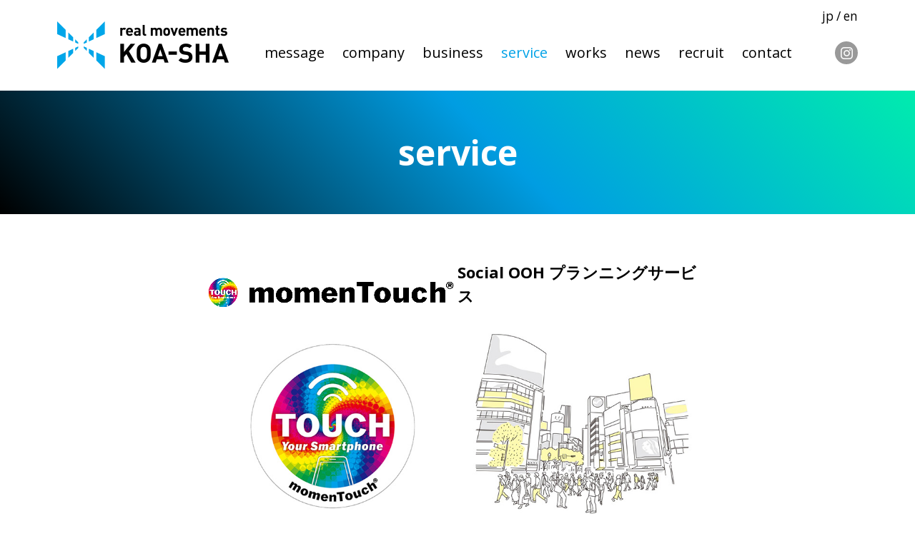

--- FILE ---
content_type: text/html; charset=UTF-8
request_url: https://www.koasha.co.jp/service/
body_size: 8519
content:
<!DOCTYPE HTML>
<!--[if IE 9 ]> <html class="ie"> <![endif]-->
<!--[if (gt IE 9)|!(IE)]><!--><html lang="ja"> <!--<![endif]-->
<head>

  <meta http-equiv="Content-Type" content="text/html; charset=UTF-8">
  <meta name="viewport" content="width=device-width,initial-scale=1,minimum-scale=1,maximum-scale=1,user-scalable=no" />
  <title>サービス / 株式会社弘亜社 / KOA-SHA Inc.</title>
  <meta name="description" content="株式会社弘亜社 / KOA-SHA Inc.のウェブサイト。「MOVING.X」をコンセプトに、街、駅、空港などを起点とした広告コミュニケーション事業を実践しています。">
  <meta name="keywords" content="弘亜社,KOA-SHA,OOH,OtoO,広告">
  <meta property="og:image" content="https://www.koasha.co.jp/ogimage.png">
  <meta property="og:description" content="株式会社弘亜社 / KOA-SHA Inc.のウェブサイト。「MOVING.X」をコンセプトに、街、駅、空港などを起点とした広告コミュニケーション事業を実践しています。">
  <meta property="og:title" content="サービス / 株式会社弘亜社 / KOA-SHA Inc.">
  <meta property="og:url" content="https://www.koasha.co.jp/service/">
  <link rel="icon" href="/favicon.ico" type="image/x-icon">
  <link rel="apple-touch-icon" href="apple-touch-icon.png" sizes="152x152">
  <link href="https://fonts.googleapis.com/css?family=Open+Sans:300,400,700" rel="stylesheet">
  <link href="/common/css/common.css" rel="stylesheet" type="text/css">
  <script type="text/javascript" src="/common/js/jquery-1.11.1.js"></script>
  <script type="text/javascript" src="/common/js/common.js"></script>
  <link href="/css/service.css" rel="stylesheet" type="text/css">
  <script type="text/javascript" src="/js/company.js"></script>


<!-- Global site tag (gtag.js) - Google Analytics -->
<script async src="https://www.googletagmanager.com/gtag/js?id=UA-116610398-1"></script>
<script>
  window.dataLayer = window.dataLayer || [];
  function gtag(){dataLayer.push(arguments);}
  gtag('js', new Date());

  gtag('config', 'UA-116610398-1');
</script>

    <!-- Google Tag Manager -->
    <script>(function(w,d,s,l,i){w[l]=w[l]||[];w[l].push({'gtm.start': new Date().getTime(),event:'gtm.js'});var f=d.getElementsByTagName(s)[0], j=d.createElement(s),dl=l!='dataLayer'?'&l='+l:'';j.async=true;j.src='https://www.googletagmanager.com/gtm.js?id='+i+dl;f.parentNode.insertBefore(j,f);})(window,document,'script','dataLayer','GTM-NN9JQQS');</script>
    <!-- End Google Tag Manager -->

</head>

  <body id="page">
      <!-- Google Tag Manager (noscript) -->
    <noscript><iframe src="https://www.googletagmanager.com/ns.html?id=GTM-NN9JQQS" height="0" width="0" style="display:none;visibility:hidden"></iframe></noscript>
    <!-- End Google Tag Manager (noscript) -->
    <div id="wrap">
        <!-- HEADER START -->
      <div id="header">
        <div class="inner">
          <div id="logo"><a href="/"><img src="/common/img/log-hed_001.png" alt="real movements KOA-SHA"></a></div>
          <div id="menu">
            <ul id="gNavi">
              <li><a href="/message/">message</a></li>
              <li><a href="/company/">company</a></li>
              <li><a href="/business/">business</a></li>
              <li><a href="/service/">service</a></li>
              <li><a href="/works/">works</a></li>
              <li><a href="/news/">news</a></li>
              <li><a href="/recruit/">recruit</a></li>
              <li><a href="/contact/">contact</a></li>
            </ul>
            <div id="sns">
              <div class="is"><a href="https://www.instagram.com/moving.x/" target="_blank">Instagram</a></div>
               <!-- SOLECOLOR ADD 20180402 -->
              <!--<div class="fb"><a href="">Facebook</a></div>
              <div class="tw"><a href="">Twitter</a></div>-->
            </div>
            <div id="language"><a href="/">jp</a> / <a href="/en/">en</a></div>
          </div>
          <div id="menuBtn"><span></span><strong>MENU</strong></div>
        </div>
      </div>
      <!-- HEADER END -->          <div id="mainTtl"><div class="inner"><h1>service</h1></div></div>
	<!-- CONTENTS START -->
  <div class="layout-two-column-right">
    <div class="contentIn clearfix">
      <!-- MAIN START -->
      <article id="main" class="moduleContent">
        <div class="col03 list">
          <div class="col box-momenTouch">
            <h2><img src="/img/service/img-ttl-momenTouch.png" width="344" height="50" alt="momen Touch"></h2>
            <div class="img"><img src="/img/service/img-servce_index_momenTouch.jpg" alt="momenTouch ロゴ"></div>
            <div class="txt">
              <h3>momenTouchとは</h3>
              <p>
                NFC機能を使い、スマートフォンでタッチすると、あらかじめ設定されたURLなどに瞬間的に遷移するO2Oエンゲージメントツールです。<br>
                広告コミュニケーションの一つとして、電車内、駅構内、空港等施設内、屋内（屋外）広告など、街のあらゆる場所・スペースに設置いただけます。
              </p>
              <div class="link-btns">
                <a class="link-btn" href="https://momentouch.com" target="_blank">詳しくはこちら</a>
              </div>
            </div>
          </div>
          <div class="col box-socialOOH">
            <h2>Social OOH プランニングサービス
            </h2>
            <div class="logo-img">        <img src="/img/service/logo-macromill.svg" width="165" height="35" alt="株式会社マクロミル"></div>
            <div class="img">
              <img src="/img/service/img-servce_index_socialOOH.jpg" alt="Social OOH"></div>
            <div class="txt">
              <p>
                株式会社マクロミルと共にOOHの特徴化・スコア化を図るメディア評価調査を実施、調査データを基にした"生活者視点"での定量メディア評価と、生活者の"社会的意識"を併せた、新しいメディアプランニングサポートサービスです。
              </p>
            </div>
            <div class="link-btns">
              <a class="link-btn" href="/service/social_ooh/">詳しくはこちら</a>
            </div>
          </div>
        </div>
      </article>
      <!-- MAIN END -->
      <!-- SIDEBAR START -->
      <!-- SIDEBAR END -->
    </div>
  </div>
	<!-- CONTENTS END -->
        <!-- FOOTER START -->
      <div id="footer">
        <div id="topBtn"></div>
        <div class="inner">
          <div id="fNavi">
            <div class="col">
              <ul>
                <li><a href="/message/">message</a></li>
              </ul>
            </div>
            <div class="col">
              <ul>
                <li>
                  <a href="/company/">company</a>
                  <ul>
                    <li><a href="/company/statement.html">statement</a></li>
                    <li><a href="/company/profile.html">profile</a></li>
                    <li><a href="/company/history.html">history</a></li>
                  </ul>
                </li>
              </ul>
            </div>
            <div class="col">
              <ul>
                <li><a href="/business/">business</a></li>
              </ul>
            </div>
            <div class="col">
              <ul>
                <li><a href="/service/">service</a></li>
              </ul>
            </div>
            <div class="col">
              <ul>
                <li><a href="/works/">works</a></li>
              </ul>
            </div>
            <div class="col">
              <ul>
                <li><a href="/news/">news</a></li>
                <li><a href="/recruit/">recruit</a></li>
                <li><a href="/contact/">contact</a></li>
                <li><a href="/info/privacy.html">privacy policy</a></li>
              </ul>
            </div>
            <div id="fSns" class="col">
              <ul>
                <!-- SOLECOLOR ADD 20180402 -->
                <li class="is"><a href="https://www.instagram.com/moving.x/" target="_blank">Instagram</a></li>
                <!--<li class="fb"><a href="" target="_blank">Facebook</a></li>
                <li class="tw"><a href="" target="_blank">Twitter</a></li>-->
              </ul>
            </div>
          </div>
          <p>Copyright © KOA-SHA Inc. All Right Reserved.</p>
        </div>
      </div>
      <!-- FOOTER END -->    </div>
  </body>

</html>

--- FILE ---
content_type: text/css
request_url: https://www.koasha.co.jp/common/css/common.css
body_size: 20171
content:
@charset "UTF-8";
/*
Copyright (c) 2009, Yahoo! Inc. All rights reserved.
Code licensed under the BSD License:
http://developer.yahoo.net/yui/license.txt
version: 2.7.0
*/
html {
  width:100%;
}
body {
  *font-size:small;
  *font:x-small;
  font-size:14px;
  color:#000;
  line-height:1.5;
  font-family:"Open Sans","游ゴシック体","Yu Gothic",YuGothic,"ヒラギノ角ゴシック Pro","Hiragino Kaku Gothic Pro","メイリオ",Meiryo,"ＭＳ Ｐゴシック","MS PGothic",sans-serif;
  text-align:center;
  width:100%;
  margin:0px;
  padding:0px;
  background-color:#FFFFFF;
  -webkit-text-size-adjust:100%;
}
h1,h2,h3,h4,h5,p,ul,ol,li,img,table,th,td,dl,dt,dd,figcaption, figure{
  margin:0px;
  padding:0px;
  font-size:14px;
}
p,li,th,td,dt,dd{
  line-height:1.75;
}
li{
  list-style-type:none;
}
table {
  border-collapse:collapse;
}
a:link,a:visited{
  cursor:pointer;
  color:#000;
  text-decoration:none;
  -webkit-transition: color 0.3s ease;
  -moz-transition: color 0.3s ease;
  -o-transition: color 0.3s ease;
  -ms-transition: color 0.3s ease;
  transition: color 0.3s ease;
}
a:hover{
  color:#00a2e7;
}
a:hover img{
  opacity:0.6;
}
img{
  vertical-align:top;
  border:0;
  max-width:100%;
  height:auto;
  -webkit-backface-visibility: hidden;
}
a img{
  vertical-align:top;
  -webkit-transition: opacity 0.3s ease;
  -moz-transition: opacity 0.3s ease;
  -o-transition: opacity 0.3s ease;
  -ms-transition: opacity 0.3s ease;
  transition: opacity 0.3s ease;
  -webkit-backface-visibility: hidden;
  -moz-backface-visibility: hidden;
  -o-backface-visibility: hidden;
  -ms-backface-visibility: hidden;
  backface-visibility: hidden;
  overflow:hidden;
  -webkit-backface-visibility:hidden;
}
sup,sub{
  line-height:1;
  font-size:10px;
}
#wrap {
  text-align:left;
  overflow:hidden;
}
/* ハイライトカラー無効
-----------------------------------------------*/
*:focus {
    outline: none;
}

/* iPhone/Android（ハイライトカラー無効）
-----------------------------------------------*/
a {
    -webkit-tap-highlight-color:rgba(0,0,0,0);
}

/* header
-----------------------------------------------*/
#header{
  position:fixed;
  top:0;
  left:0;
  width:100%;
  box-sizing:border-box;
  background:#fff;
  padding:0 40px;
  z-index:100;
  -webkit-transform:translateZ(0);
}
#header .inner{
  position:relative;
  max-width:1120px;
  margin:0 auto;
  padding:30px 0;
  z-index:100;
}
#logo{
  width:240px;
}
#menu.pc{
  display:block !important;

}
#gNavi{
  position:absolute;
  left:290px;
  top:56px;
  font-size:0;
}
#gNavi li{
  display:inline-block;
  margin-left:25px;
}
#gNavi li:first-child{
  margin-left:0 !important;
}
#gNavi li a{
  font-size:20px;
}
#gNavi li a.current{
  color:#00a2e7;
}
#sns{
  overflow:hidden;
  position:absolute;
  right:0;
  top:58px;
}
#sns div{
  overflow:hidden;
  float:left;
  margin-left:4px;
  border-radius:16px;
  background-size:cover;
}
#sns div.is{
  margin-left:0;
  background-image:url(/common/img/bgi-sns_is_001.jpg);
}
#sns div.fb{
  background-image:url(/common/img/bgi-sns_fb_001.jpg);
}
#sns div.tw{
  background-image:url(/common/img/bgi-sns_tw_001.jpg);
}
#sns div a{
  display:block;
  text-indent:-999999px;
  font-size:0;
  background-color:#999;
  width:32px;
  height:32px;
  background-size:cover;
}
#sns div a:hover{
  background-color:transparent;
}
#sns div.is a{
  background-image:url(/common/img/ico-sns_is_001.png);
}
#sns div.fb a{
  background-image:url(/common/img/ico-sns_fb_001.png);
}
#sns div.tw a{
  background-image:url(/common/img/ico-sns_tw_001.png);
}
#language{
  position:absolute;
  right:0;
  top:10px;
  font-size:123.1%;
}
/* fix */
#header.fix .inner{
  padding-top:15px;
  padding-bottom:15px;
}
#header.fix #logo{
  width:200px;
}
#header.fix #gNavi{
  top:26px;
}
#header.fix #gNavi li{
  margin-left:22px;
}
#header.fix #gNavi li a{
  font-size:18px;
}
#header.fix #sns{
  right:70px;
  top:26px;
}
#header.fix #language{
  top:30px;
}
@media screen and (max-width: 1200px) {
#logo{
  width:180px;
}
#gNavi{
  left:210px;
  top:48px;
}
#gNavi li{
  margin-left:15px;
}
#gNavi li a{
  font-size:16px;
}
#sns{
  right:55px;
  top:46px;
}
#language{
  top:51px;
  font-size:14px;
}
/* fix */
#header.fix #logo{
  width:180px;
}
#header.fix #gNavi{
  left:210px;
}
#header.fix #gNavi li{
  margin-left:15px;
}
#header.fix #gNavi li a{
  font-size:16px;
}
#header.fix #sns{
  right:55px;
  top:24px;
}
#header.fix #language{
  top:30px;
}
}
@media screen and (max-width: 950px) {
#logo{
  width:150px;
}
#gNavi{
  left:170px;
  top:44px;
}
#gNavi li a{
  font-size:14px;
}
#sns{
  top:44px;
}
#sns div a{
  width:26px;
  height:26px;
}
#language{
  top:45px;
}
/* fix */
#header.fix #gNavi{
  left:170px;
  top:24px;
}
#header.fix #gNavi li a{
  font-size:14px;
}
#header.fix #logo{
  width:150px;
}
#header.fix #sns{
  top:22px;
}
#header.fix #language{
  top:24px;
}
}
@media screen and (max-width: 850px) {
#gNavi li{
  margin-left:12px;
}
#gNavi li a{
  font-size:13px;
}
#sns{
  right:0;
  top:46px;
}
#language{
  top:22px;
  font-size:13px;
}
/* fix */
#header.fix #gNavi li{
  margin-left:12px;
}
#header.fix #gNavi li a{
  font-size:13px;
}
#header.fix #sns{
  right:0;
  top:32px;
}
#header.fix #language{
  top:10px;
}
}
@media screen and (max-width: 760px) {
#header{
  padding:0;
}
#header .inner,
#header.fix .inner{
  padding:13px 0;
  width:100%;
}
#logo,
#header.fix #logo{
  margin:0 auto;
  width:164px;
}
#menu{
  position:fixed;
  display:none;
  left:0;
  top:0;
  width:100%;
  height:100vh;
  background:linear-gradient(45deg, #000000, #009de2, #00fba4);
  background:-webkit-linear-gradient(45deg, #000000, #009de2, #00fba4);
  overflow-y:scroll;
  -webkit-transform:translateZ(0);
}
#gNavi,
#header.fix #gNavi{
  position:relative;
  top:0;
  left:0;
  padding-top:65px;
}
#gNavi li,
#header.fix #gNavi li{
  display:block;
  text-align:center;
  margin:12px 0 0 0;
}
#gNavi li:first-child,
#header.fix #gNavi li:first-child{
  margin-top:0;
}
#gNavi li a,
#header.fix #gNavi li a{
  font-size:22px;
  color:#fff;
  font-weight:300;
  border-bottom:1px solid transparent;
}
#gNavi li a:hover,
#header.fix #gNavi li a:hover,
#gNavi li a.current{
  color:#fff;
  border-bottom:1px solid #fff;
}
#sns,
#header.fix #sns{
  position:relative;
  top:0;
  right:0;
}
#sns{
  width:108px;
  margin:25px auto 0 auto;
}
#sns div a{
  width:32px;
  height:32px;
}
#language,
#header.fix #language{
  position:relative;
  top:0;
  right:0;
  text-align:center;
  color:#fff;
  margin-top:25px;
  font-size:16px;
  font-weight:300;
  padding-bottom:30px;
}
#language a{
  color:#fff;
  border-bottom:1px solid transparent;
}
#language a:hover{
  border-bottom:1px solid #fff;
}
}


/* menuBtn
-----------------------------------------------*/
#menuBtn{
  display:none;
}
@media screen and (max-width: 760px) {
#menuBtn{
  overflow:hidden;
  display:block;
  position:absolute;
  right:9px;
  top:16px;
  width:40px;
  height:40px;
  cursor:pointer;
  z-index:102;
}
#menuBtn span,
#menuBtn::before,
#menuBtn::after {
  display: block;
  position: absolute;
  top: 0;
  bottom: 0;
  left:0;
  right: 0;
  width: 28px;
  height: 2px;
  margin: auto;
  background: #00a2e7;
}
#menuBtn::before {
  z-index: 2;
  transform: translate(0, -10px);
  -ms-transform: translate(0, -10px);
  -webkit-transform: translate(0, -10px);
  content: "";
}
#menuBtn span {
  z-index: 1;
  transform: translate(0, -5px);
  -ms-transform: translate(0, -5px);
  -webkit-transform: translate(0, -5px);
  content: "";
}
#menuBtn::after {
  z-index: 2;
  transform: translate(0, 0px);
  -ms-transform: translate(0, 0px);
  -webkit-transform: translate(0, 0px);
  content: "";
}
#menuBtn span {
  opacity: 1;
  transition: opacity 0.15s;
  -ms-transition: opacity 0.15s;
  -webkit-transition: opacity 0.15s;
}
#menuBtn::before,
#menuBtn::after {
  transition: all 0.3s;
  -ms-transition: all 0.3s;
  -webkit-transition: all 0.3s;
}
#menuBtn.active span {
  opacity: 0;
  transition: opacity 0.15s;
  -ms-transition: opacity 0.15s;
  -webkit-transition: opacity 0.15s;
}
#menuBtn.active::before {
  transform: rotate(45deg);
  -ms-transform: rotate(45deg);
  -webkit-transform: rotate(45deg);
}
#menuBtn.active::after {
  transform: rotate(-45deg);
  -ms-transform: rotate(-45deg);
  -webkit-transform: rotate(-45deg);
}
#menuBtn.active::before,
#menuBtn.active::after{
  top:-10px;
  width: 20px;
  background:#fff;
}
#menuBtn strong{
  position:absolute;
  bottom:2px;
  font-size:9px;
  width:100%;
  text-align:center;
  color:#00a2e7;
}
#menuBtn.active strong{
  color:#fff;
}
}


/* mainTtl
-----------------------------------------------*/
#mainTtl{
  position:relative;
  background:linear-gradient(45deg, #000000, #009de2, #00fba4);
  background:-webkit-linear-gradient(45deg, #000000, #009de2, #00fba4);
  height:300px;
  margin-bottom:65px;
}
#mainTtl h1,
#mainTtl p{
  font-size:48px;
  color:#fff;
  font-weight:bold;
  position: absolute;
  top: 50%;
  left: 50%;
  -webkit-transform: translate(-50%, -50%);
  -ms-transform: translate(-50%, -50%);
  transform: translate(-50%, -50%);
  padding-top:128px;
}
@media screen and (max-width: 1200px) {
#mainTtl{
  height:290px;
}
#mainTtl h1,
#mainTtl p{
  padding-top:110px;
}
}
@media screen and (max-width: 950px) {
#mainTtl{
  height:281px;
  margin-bottom:30px;
}
#mainTtl h1,
#mainTtl p{
  padding-top:101px;
}
}
@media screen and (max-width: 760px) {
#mainTtl{
  height:155px;
}
#mainTtl h1,
#mainTtl p{
  font-size:24px;
  padding-top:71px;
}
}


/* topBtn
-----------------------------------------------*/
#topBtn{
  position:absolute;
  right:30px;
  top:50px;
  z-index:1;
  display:block;
  width:24px;
  height:94px;
  cursor:pointer;
  background-image:url(/common/img/ico-arrow_top_001.png);
  background-size:24px auto;
  background-position:center top;
  background-repeat:no-repeat;
  cursor:pointer;
  padding:0 10px;
}
#topBtn:hover{
  top:40px;
  height:104px;
}
@media screen and (max-width: 850px) {
#topBtn{
  right:20px;
}
}
@media screen and (max-width: 760px) {
#topBtn{
  right:5px;
  top:20px;
  width:11px;
  height:45px;
  background-size:11px auto;
}
#topBtn:hover{
  top:15px;
  height:50px;
}
}


/* footer
-----------------------------------------------*/
#footer{
  position:relative;
  background:linear-gradient(45deg, #000000, #009de2, #00fba4);
  background:-webkit-linear-gradient(45deg, #000000, #009de2, #00fba4);
}
#footer .inner{
  max-width:1120px;
  padding:50px 40px 60px 40px;
  margin:0 auto;
}
#fNavi{
  font-size:0;
}
#fNavi .col{
  display:inline-block;
  vertical-align:top;
  width:13.5%;
}
#fNavi .col:nth-child(6){
  width:17%;
}
#fNavi .col:nth-child(7){
  width:15%;
}
#fNavi .col ul li{
  margin-top:15px;
  line-height:1.2;
}
#fNavi .col ul li:first-child{
  margin-top:0;
}
#fNavi .col ul li a{
  color:#fff;
  font-size:18px;
  border-bottom:1px solid transparent;
  line-height:1.2;
}
#fNavi .col ul li a:hover{
  border-bottom:1px solid #fff;
}
#fNavi .col ul li ul{
  margin-top:20px;
}
#fNavi .col ul li ul li{
  margin-top:10px;
}
#fNavi .col ul li ul li a{
  font-size:14px;
  font-weight:300;
}
#footer p{
  color:#fff;
  font-size:12px;
  text-align:right;
  margin-top:80px;
  font-weight:300;
}
@media screen and (max-width: 760px) {
#footer .inner{
  padding:40px 15px 15px 15px;
}
#fNavi .col,
#fNavi .col:nth-child(5),
#fNavi .col:nth-child(6){
  float:none;
  width:100%;
  text-align:center;
  margin-top:12px;
}
#fNavi .col:first-child{
  margin-top:0;
}
#fNavi .col ul li{
  margin-top:12px;
}
#fNavi .col ul li ul{
  margin-top:5px;
  padding-bottom:10px;
}
#fNavi .col ul li ul li{
  margin-top:0;
}
#fNavi .col ul li ul li a{
  font-size:12px;
}
#footer p{
  text-align:center;
  margin-top:45px;
  font-size:10px;
}
#fSns{
  display:block !important;
  overflow:hidden;
  width:108px !important;
  margin:50px auto 0 auto !important;
}
#fSns li{
  overflow:hidden;
  float:left;
  margin:0 0 0 4px !important;
  border-radius:16px;
  background-size:cover;
}
#fSns li.is{
  background-image:url(/common/img/bgi-sns_is_001.jpg);
  margin-left:0;
}
#fSns li.fb{
  background-image:url(/common/img/bgi-sns_fb_001.jpg);
}
#fSns li.tw{
  background-image:url(/common/img/bgi-sns_tw_001.jpg);
}
#fSns li a{
  display:block;
  text-indent:-999999px;
  font-size:0;
  background-color:#999;
  width:32px;
  height:32px;
  background-size:cover;
}
#fSns li a:hover{
  background-color:transparent;
  border-bottom:1px solid transparent !important;
}
#fSns li.is a{
  background-image:url(/common/img/ico-sns_is_001.png);
}
#fSns li.fb a{
  background-image:url(/common/img/ico-sns_fb_001.png);
}
#fSns li.tw a{
  background-image:url(/common/img/ico-sns_tw_001.png);
}
}


a.win img {
  display:inline-block;
  margin-left:6px;
  padding-top:2px;
}

.clearfix:after {
  content: "";
  clear: both;
   display: block;
   height: 0;
}


/* link-btns
-----------------------------------------------*/
.link-btns {
  font-size: 0;
  overflow: hidden;
  margin-top: 24px;
  display: flex;
  gap: 5%;
}
.link-btn,
.link-btn:link,
.link-btn:visited {
  background: #00a2e7;
  width: 100%;
  display: block;
  text-align: center;
  color: #fff;
  letter-spacing: 0.1em;
  font-size: 16px;
  padding: 12px 10px;
  border: none;
  box-sizing: border-box;
  outline: none;
  transition: all 0.3s ease;
  border: 1px solid #00a2e7;
}
.link-btn:not(.link-disable):hover {
  color: #00a2e7;
  background: #fff;
}
.link-disable {
  color: #000;
  background: #f0f0f0;
  border: 1px solid #d0d0d0;
}


/* 1カラム
-----------------------------------------------*/
.layout-one-column {
  max-width:1120px;
  padding:70px 40px 170px 40px;
  margin:0 auto;
}

@media screen and (max-width: 760px) {
.layout-one-column {
  padding:25px 15px 50px 15px;
}
}


/* 2カラム（右メニュー）
-----------------------------------------------*/
.layout-two-column-right {
  margin:0 auto;
}
.layout-two-column-right .contentIn {
  width:1120px;
  margin:0 auto;
  padding:0 40px 100px 40px;
}
.layout-two-column-right #main {
  width:850px;
  float:left;
}
.layout-two-column-right #sidebar {
  width:230px;
  float:right;
}
#page .layout-two-column-right .moduleContent > * {
  margin-right:16px;
}
@media screen and (max-width: 1200px) {
.layout-two-column-right {
  margin:0 auto;
}
.layout-two-column-right .contentIn {
  width:auto;
}
.layout-two-column-right #main {
  width:auto;
  float:none;
  margin-right:0;
}
.layout-two-column-right #sidebar {
  width:auto;
  float:none;
}
#page .layout-two-column-right .moduleContent > * {
  margin-right:0;
}
}
@media screen and (max-width: 760px) {
.layout-two-column-right .contentIn {
  padding:0 15px 40px 15px;
}
}


/*　pager
-------------------------------------*/
#pager {
  position:relative;
  text-align:center;
  margin-top:120px;
  font-size:20px;
  line-height:1;
  font-size:24px;
}
#pager span {
  position:absolute;
  top:-10px;
  width:93px;
  height:24px;
  font-size:0;
}
#pager .prev {
  left:0;
  background:url(/common/img/ico-arrow_pager_001.png) left center no-repeat;
}
#pager .next {
  right:0;
  background:url(/common/img/ico-arrow_pager_002.png) right center no-repeat;
}
#pager span:hover{
  width:103px;
}
#pager .prev:hover{
  left:-10px;
}
#pager .next:hover{
  right:-10px;
}
#pager span a{
  display:block;
  width:100%;
  height:100%;
}
#pager span{
  -webkit-transition:all 0.3s ease;
  -moz-transition:all 0.3s ease;
  -o-transition:all 0.3s ease;
  -ms-transition:all 0.3s ease;
  transition:all 0.3s ease;
}
#pager ul li{
  display:inline-block;
  vertical-align:top;
  font-size:20px;
  line-height:1;
  margin:0 6px;
}
#pager ul li a{
  display:block;
  line-height:1;
}
@media screen and (max-width: 1200px) {
#pager {
  margin-top:55px;
  margin-bottom:55px;
}
}
@media screen and (max-width: 760px) {
#pager {
  font-size:16px;
  margin:50px 0 40px 0;
  font-size:20px;
}
#pager span {
  top:0px;
  width:46px;
  height:12px;
}
#pager span:hover{
  width:51px;
}
#pager .prev,
#pager .next {
  background-size:auto 12px;
}
#pager .prev:hover{
  left:-5px;
}
#pager .next:hover{
  right:-5px;
}
}

/*　sidebar（news）
-------------------------------------*/
#sidebar h2 {
    font-size:24px;
    margin-top:30px;
}
#sidebar h2:first-child{
    margin-top:0;
}
#sidebar ul {
    margin-top:20px;
}
#sidebar ul li {
    margin-top:4px;
}
#sidebar ul li:first-child {
    margin-top:0;
}
#sidebar ul li a {
    font-size:16px;
}
@media screen and (max-width: 760px) {
    #sidebar h2 {
        font-size:20px;
    }
    #sidebar ul {
        margin-top:10px;
    }
    #sidebar ul li {
        margin-top:2px;
    }
}


/*　sidebar（works）
-------------------------------------*/
#sidebar.works h2 {
  font-size:24px;
  margin-top:30px;
}
#sidebar.works h2:first-child{
  margin-top:0;
}
#sidebar.works ul {
  margin-top:20px;
    font-size: 0;
    text-align: left;
}
#sidebar.works ul li {
    font-size: 14px;
  margin-top:4px;
    overflow: hidden;
    display: inline-block;
    vertical-align: top;
    border-radius: 30px;
    margin-right: 2px;
    margin-top: 2px;
    line-height: 1;
    background: linear-gradient(45deg, #000000, #009de2, #00fba4);
    background: -webkit-linear-gradient(45deg, #000000, #009de2, #00fba4);
    -webkit-transition: color 0.3s ease;
    -moz-transition: color 0.3s ease;
    -o-transition: color 0.3s ease;
    -ms-transition: color 0.3s ease;
    transition: color 0.3s ease;
}
#sidebar.works ul li:first-child {
}
#sidebar.works ul li a {
    display: block;
    z-index: 1;
    font-size: 11px;
    line-height: 1;
    padding: 6px 10px;
    color: #fff;
    background: #999;
    -webkit-transition: all 0.3s ease;
    -moz-transition: all 0.3s ease;
    -o-transition: all 0.3s ease;
    -ms-transition: all 0.3s ease;
    transition: all 0.3s ease;
}
#sidebar.works ul li a:hover {
    background: transparent;
}

@media screen and (max-width: 760px) {
    #sidebar.works h2 {
  font-size:20px;
}
    #sidebar.works ul {
  margin-top:10px;
}
    #sidebar.works ul li {
  margin-top:2px;
}
}




/* transition
-----------------------------------------------*/
#header .inner,
#logo,
#gNavi,
#gNavi li,
#gNavi li a,
#sns,
#sns div a,
#language,
.col04 .col .img img,
#fNavi .col ul li a,
#topBtn,
#menuBtn strong,
#language a{
  -webkit-transition:all 0.3s ease;
  -moz-transition:all 0.3s ease;
  -o-transition:all 0.3s ease;
  -ms-transition:all 0.3s ease;
  transition:all 0.3s ease;
}


/*　IE
-------------------------------------*/
.ie #mainTtl,
.ie #footer,
.ie #mainTest,
.ie #mainTest{
  background:#00a2e7;
}
@media screen and (max-width: 760px) {
.ie #menu{
  background:#00a2e7;
}
}



/* 20180404 ADD  sole-color nagashima （twitterとFacebookの公開時に削除をお願いいたします。）
/* instagram アイコン中央寄せ
-----------------------------------------------*/

@media screen and (max-width: 760px) {
    #sns div.is {
        margin: 0 auto;
        float: none;
        width: 32px;
    }
    #fSns li.is {
        float: none;
        width: 32px;
        margin: 0 auto !important;
    }
}




--- FILE ---
content_type: text/css
request_url: https://www.koasha.co.jp/css/service.css
body_size: 2408
content:
@charset "UTF-8";
/* CSS Document */

.layout-two-column-right #main {
    width: auto;
}

/* col03
-----------------------------------------------*/
#main h2{
    display: flex;
    height: 66px;
    align-items: flex-end;
    font-size:22px;
    margin-bottom:35px;
}
#main .box-socialOOH h2{
    margin-bottom: 0;
}
.col03{
    display: flex;
    justify-content: center;
    gap: 3.236%;
    margin: 0 !important;
}
.col03 .col{
    width: calc((100% - 3.236%* 2) / 3);
    vertical-align:top;
    display: flex;
    flex-direction: column;
}
.col03.list .col{
    transition:all 0.9s ease;
    opacity:0;
}
.col03.list .col.fade{
    opacity:1;
}
.col03 .col .img{
    overflow:hidden;
    text-align: right;
}
.col03 .col .img img{
    display:block;
    width:100%;
    height:auto;
    transition-duration:0.3s;
}
.col03 .col .logo-img {
    text-align: right;
}
.col03 .col a{
    display:block;
}
.col03 .col .txt {
    position: relative;
    margin-top: 10px;
    margin-bottom: auto;
}
.col03 .col .txt h3{
    font-size:16px;
}
.col03 .col .txt span{
    display: inline-block;
    color: #fff;
    font-size: 13px;
    background: #000;
    padding: 4px 20px;
    line-height: 1;
}
.col03 .col .txt time {
    position: absolute;
    right: 0;
    top: 4px;
    color: #000;
    font-size: 13px;
    font-weight: bold;
    line-height: 1;
}
.col03 .col .txt p {
    text-align: justify;
}

@media screen and (max-width: 760px) {
    #main h2{
        font-size:26px;
        margin-bottom:10px;
    }
    .col03{
        flex-wrap: wrap;
        gap: 30px 3%;
    }
    .col03 .col {
        width: calc((100% - 3%) / 2);
    }
    .col03 .col .txt{
        margin-top:8px;
    }
    .col03 .col .txt span{
        font-size:12px;
        margin-top:0;
    }
}
@media screen and (max-width: 550px) {
    .col03 {
        gap: 50px 3%;
    }
    .col03 .col {
        width:100%;
        margin-right:0;
    }
}


/* ----- momenTouch ----- */
.col03 .col.box-momenTouch img {
    vertical-align: middle;
}
/* .col03 .col.box-momenTouch img {
    margin: -12px 0;
} */
@media screen and (max-width: 760px) {
/*     .col03 .col.box-momenTouch {
        width: 100%;
    }
    .col03 .col.box-momenTouch img {
        margin: 0;
    } */
}
@media screen and (max-width: 550px) {
    .col03 .col.box-momenTouch img {
        margin: 0;
    }
}


--- FILE ---
content_type: application/javascript
request_url: https://in.treasuredata.com/js/v3/event/corporate_site/access_log?api_key=10321%2F3d3a52c922245f313b534e8b8702a12aaf0d2370&modified=1769799039785&data=eyJ0ZF9nbG9iYWxfaWQiOiJ0ZF9nbG9iYWxfaWQiLCJ0ZF92ZXJzaW9uIjoiMi4xLjAiLCJ0ZF9jbGllbnRfaWQiOiJiZTU2NTUyYy03ZmU1LTQ4M2YtYjMyNS02ZDdjNDc2Y2I2ODkiLCJ0ZF9jaGFyc2V0IjoidXRmLTgiLCJ0ZF9sYW5ndWFnZSI6ImVuLXVzQHBvc2l4IiwidGRfY29sb3IiOiIyNC1iaXQiLCJ0ZF9zY3JlZW4iOiIxMjgweDcyMCIsInRkX3ZpZXdwb3J0IjoiMTI4MHg3MjAiLCJ0ZF90aXRsZSI6IuOCteODvOODk%2BOCuSAvIOagquW8j%2BS8muekvuW8mOS6nOekviAvIEtPQS1TSEEgSW5jLiIsInRkX2Rlc2NyaXB0aW9uIjoi5qCq5byP5Lya56S%2B5byY5Lqc56S%2BIC8gS09BLVNIQSBJbmMu44Gu44Km44Kn44OW44K144Kk44OI44CC44CMTU9WSU5HLljjgI3jgpLjgrPjg7Pjgrvjg5fjg4jjgavjgIHooZfjgIHpp4XjgIHnqbrmuK%2FjgarjganjgpLotbfngrnjgajjgZfjgZ%2FluoPlkYrjgrPjg5%2Fjg6Xjg4vjgrHjg7zjgrfjg6fjg7Pkuovmpa3jgpLlrp%2Fot7XjgZfjgabjgYTjgb7jgZnjgIIiLCJ0ZF91cmwiOiJodHRwczovL3d3dy5rb2FzaGEuY28uanAvc2VydmljZS8iLCJ0ZF91c2VyX2FnZW50IjoiTW96aWxsYS81LjAgKE1hY2ludG9zaDsgSW50ZWwgTWFjIE9TIFggMTBfMTVfNykgQXBwbGVXZWJLaXQvNTM3LjM2IChLSFRNTCwgbGlrZSBHZWNrbykgQ2hyb21lLzEzMS4wLjAuMCBTYWZhcmkvNTM3LjM2OyBDbGF1ZGVCb3QvMS4wOyArY2xhdWRlYm90QGFudGhyb3BpYy5jb20pIiwidGRfcGxhdGZvcm0iOiJMaW51eCB4ODZfNjQiLCJ0ZF9ob3N0Ijoid3d3LmtvYXNoYS5jby5qcCIsInRkX3BhdGgiOiIvc2VydmljZS8iLCJ0ZF9yZWZlcnJlciI6IiIsInRkX2lwIjoidGRfaXAiLCJ0ZF9icm93c2VyIjoidGRfYnJvd3NlciIsInRkX2Jyb3dzZXJfdmVyc2lvbiI6InRkX2Jyb3dzZXJfdmVyc2lvbiIsInRkX29zIjoidGRfb3MiLCJ0ZF9vc192ZXJzaW9uIjoidGRfb3NfdmVyc2lvbiJ9&callback=TreasureJSONPCallback0
body_size: 248
content:
typeof TreasureJSONPCallback0 === 'function' && TreasureJSONPCallback0({"created":true});

--- FILE ---
content_type: image/svg+xml
request_url: https://www.koasha.co.jp/img/service/logo-macromill.svg
body_size: 37116
content:
<svg xmlns="http://www.w3.org/2000/svg" xmlns:xlink="http://www.w3.org/1999/xlink" width="1994" height="425" viewBox="0 0 1994 425">
  <image id="レイヤー_1" data-name="レイヤー 1" x="87" y="87" width="1820" height="251" xlink:href="[data-uri]"/>
</svg>


--- FILE ---
content_type: application/javascript
request_url: https://www.koasha.co.jp/js/company.js
body_size: 2276
content:
$(function(){
	// フェード //
	$('.list .col').each(function(){
		var elemPos = $(this).offset().top;
		var scroll = $(window).scrollTop();
		var windowHeight = $(window).height();
		var w = $(window).width();
		var x = 760;
		if (w <= x) {
			if (scroll > elemPos - windowHeight){
				$(this).addClass('fade');
			}
		} else {
			if (scroll > elemPos - windowHeight + 100){
				$(this).addClass('fade');
		}
		}
	});
	$(window).scroll(function () {
		$('.list .col').each(function(){
			var elemPos = $(this).offset().top;
			var scroll = $(window).scrollTop();
			var windowHeight = $(window).height();
			var w = $(window).width();
			var x = 760;
			if (w <= x) {
				if (scroll > elemPos - windowHeight){
					$(this).addClass('fade');
				}
			} else {
				if (scroll > elemPos - windowHeight + 100){
					$(this).addClass('fade');
			}
			}
		});
	});
});

$(document).ready(function() {
	if($('#gallery').length){
		$('.popUpSingle').magnificPopup({
				delegate: 'a', // ポップアップを開く子要素
				type: 'image',
				image: {
						titleSrc: 'title'  // キャプションとして表示する属性を指定(titleなど)
				}
		});
		$('.popUpGallery').magnificPopup({
					delegate: 'a', // ポップアップを開く子要素
					type: 'image',
					gallery: {
							enabled: true,
							navigateByImgClick: true,
							preload: [0,1]
					}, 
			});
		$('.popUpGallery02').magnificPopup({
					delegate: 'a', // ポップアップを開く子要素
					type: 'image',
					gallery: {
							enabled: true,
							navigateByImgClick: true,
							preload: [0,1]
					}, 
			});
		$('.popUpGallery03').magnificPopup({
					delegate: 'a', // ポップアップを開く子要素
					type: 'image',
					gallery: {
							enabled: true,
							navigateByImgClick: true,
							preload: [0,1]
					}, 
			});
		$('.popUpBox').magnificPopup({
			type: 'inline',
			preloader: false
		});
		$('.popUpBoxGallery').magnificPopup({
			type: 'inline',
			preloader: false,
		gallery: {
							enabled: true,
							navigateByImgClick: true,
							preload: [0,1]
					}, 
		});
		//閉じるリンクの設定
		$(document).on('click', '.popup-modal-dismiss', function (e) { 
			e.preventDefault();
			$.magnificPopup.close();
		});
	}
});

--- FILE ---
content_type: application/javascript
request_url: https://www.koasha.co.jp/common/js/common.js
body_size: 3390
content:
$(function(){
    // ヘッダー //
    $(window).scroll(function () {
        if ($(this).scrollTop() > 1) {
            $("#header").addClass('fix');
        } else {
            $("#header").removeClass('fix');
        }
    });

    // TOPボタン //
    $('#topBtn').click(function () {
        $('body,html').animate({
            scrollTop: 0
        }, 400);
        return false;
    });

    // スマホメニューボタン //
    $('#menuBtn').click(function(){
        if($('#menu').css('display') == 'none'){
            $('#menu').fadeIn();
            $(this).addClass('active');
            $('body').css({"overflow":'hidden'});
        }else{
            $('#menu').fadeOut();
            $(this).removeClass('active');
            $('body').css({"overflow":'auto'});
        }
    });
});

$(window).on('load resize', function(){
    // スマホメニュー //
    var w = $(window).width();
    var x = 760;
    if (w <= x) {
        $('#menu').removeClass('pc');
        var h = $(window).height();
    } else {
        $('#menu').addClass('pc');
        $('#menu').css({"height":'auto'});
    }
});

$(window).on('load', function(){
    // グロナビ カレント //
    $('#gNavi').each(function(){
        var domain = location.host;
        var path = location.href;
        if(path.match(domain+"/message/")){
            $('#gNavi > li').eq(0).children('a').addClass('current');
        }
        if(path.match(domain+"/company/")){
            $('#gNavi > li').eq(1).children('a').addClass('current');
        }
        if(path.match(domain+"/business/")){
            $('#gNavi > li').eq(2).children('a').addClass('current');
        }
        if(path.match(domain+"/service/")){
            $('#gNavi > li').eq(3).children('a').addClass('current');
        }
        if(path.match(domain+"/works/")){
            $('#gNavi > li').eq(4).children('a').addClass('current');
        }
        if(path.match(domain+"/news/")){
            $('#gNavi > li').eq(5).children('a').addClass('current');
        }
        if(path.match(domain+"/recruit/")){
            $('#gNavi > li').eq(6).children('a').addClass('current');
        }
        if(path.match(domain+"/contact/")){
            $('#gNavi > li').eq(7).children('a').addClass('current');
        }

// 20180403 ADD sole-color nagashima （English）
        if(path.match(domain+"/en/message/")){
            $('#gNavi > li').eq(0).children('a').addClass('current');
        }
        if(path.match(domain+"/en/company/")){
            $('#gNavi > li').eq(1).children('a').addClass('current');
        }
        if(path.match(domain+"/en/business/")){
            $('#gNavi > li').eq(2).children('a').addClass('current');
        }
        if(path.match(domain+"/en/service/")){
            $('#gNavi > li').eq(3).children('a').addClass('current');
        }
        if(path.match(domain+"/en/works/")){
            $('#gNavi > li').eq(4).children('a').addClass('current');
        }
        if(path.match(domain+"/en/news/")){
            $('#gNavi > li').eq(5).children('a').addClass('current');
        }
        if(path.match(domain+"/en/recruit/")){
            $('#gNavi > li').eq(6).children('a').addClass('current');
        }
        if(path.match(domain+"/en/contact/")){
            $('#gNavi > li').eq(7).children('a').addClass('current');
        }


    });
});



